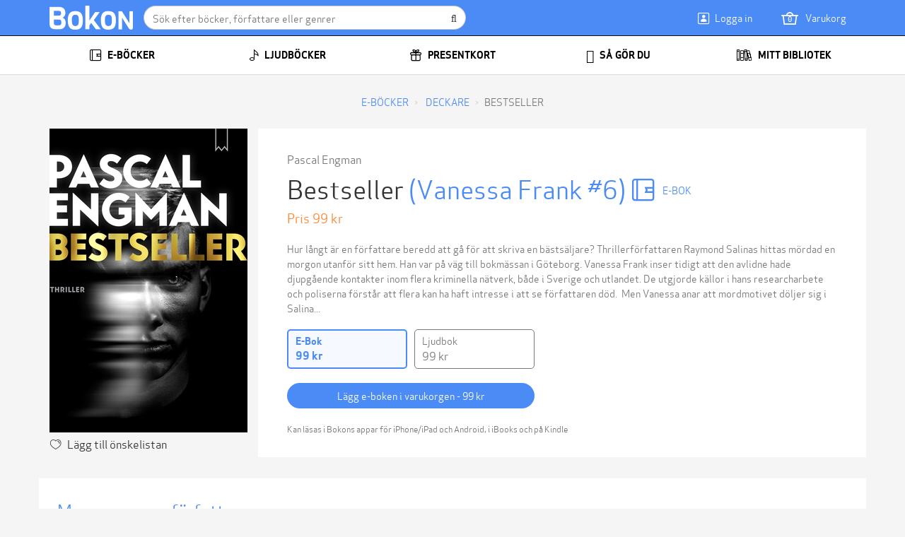

--- FILE ---
content_type: text/html; charset=utf-8
request_url: https://bokon.se/ebok/bestseller_pascal-engman-2/?ian=default&iai=default&iap=same_author&iac=Bestseller
body_size: 13862
content:


<!DOCTYPE html>
<html lang="sv">
  <head>
    <meta charset="utf-8">
    <meta http-equiv="content-language" content="sv">
    <meta http-equiv="X-UA-Compatible" content="IE=edge">
    <meta name="author" content="">
    <meta name="description" content="Köp Bestseller. Hur långt är en författare beredd att gå för att skriva en bästsäljare? 

Thrillerförfattaren Raymond Salinas hittas mördad en morgon ...">
    <meta name="keywords" content="Bestseller, Pascal Engman, e-bok, epub">
    <meta name="robots" content="index, follow">
    <meta name="viewport" content="width=device-width, initial-scale=1">

    
<meta property="og:site_name" content="Bokon">
<meta property="og:type" content="book">
<meta property="og:title" content="Bestseller (e-bok) av Pascal Engman">
<meta property="og:description" content="Köp Bestseller. Hur långt är en författare beredd att gå för att skriva en bästsäljare? 

Thrillerförfattaren Raymond Salinas hittas mördad en morgon ...">
<meta property="og:image" content="https://do94b8augmkyt.cloudfront.net/thumbnail/1184947_960c2eab6e309eef94934897fcf1495cd3a3aae3_x150.jpg">
<meta property="og:see_also" content="/forfattare/pascal-engman/">

    
<script>
  var google_tag_params = {
    ecomm_pagetype: 'product',
    ecomm_prodid: '9789189393943',
    ecomm_totalvalue: 99,
  };
</script>

    

    <title>Bestseller (e-bok) av Pascal Engman | Bokon</title>

    <link rel="alternate" hreflang="sv" href="https://bokon.se/ebok/bestseller_pascal-engman-2/">
    <link rel="icon" href="https://storage.googleapis.com/pubfront-merchant-bokon/static/images/logo/bokon/favicon.ico">
    <link rel="image_src" href="https://do94b8augmkyt.cloudfront.net/thumbnail/1184947_960c2eab6e309eef94934897fcf1495cd3a3aae3_x150.jpg">
    <link rel="stylesheet" href="https://bokon-cdn.pubfront.com/static/css/bokon.css?1765299409">

    <link rel="apple-touch-icon" href="https://storage.googleapis.com/pubfront-merchant-bokon/static/images/icons/web-clip/touch-icon-bokon.png">

    <!-- HTML5 shim and Respond.js IE8 support of HTML5 elements and media queries -->
    <!--[if lt IE 9]>
      <script src="https://oss.maxcdn.com/html5shiv/3.7.2/html5shiv.min.js"></script>
      <script src="https://oss.maxcdn.com/respond/1.4.2/respond.min.js"></script>
    <![endif]-->

    
<link rel="canonical" href="https://bokon.se/ebok/bestseller_pascal-engman-2/" />


    <script>
        
            ZENDESK_URL="/support_login/";PF_CHOICE_ADD_URL="/";CART_BUY_URL="/shop/shop/buy_cart/";MEDIELOGIN_AUTO_LOGIN=false;LANGUAGE_CODE="sv";PF_CHOICE_SLUG="";APPLE_STORE_URL="";TWITTER_HANDLE="Bokonpunktse";THEME_NAME="bokon";ENABLE_GIFTS=true;CART_CANCEL_URL="/shop/shop/order/cancel/";libraryURL="/bibliotek/";PF_CHOICE_NAME="";CART_CHECKOUT_URL="/shop/shop/cart/checkout/";MEDIE_LOGIN=false;TRACKER_DEBUG=false;SEND_TO_KINDLE_TASKS_URL="https://ignite.pubfront.com/tasks/TASKID/status/";oneClickBuyURL="/shop/shop/ajax_buy_now/";NEWSLETTER_DELAY=999;DEFAULT_STAR_RATING=5;SHOPPING_CARTS_ACTIVE=true;SUPPORT_DRM_COMPATIBILITY_URL="https://support.bokon.se/hc/sv/articles/201819866-Installera-och-l%C3%A4s-Adobe-skyddade-b%C3%B6cker-p%C3%A5-din-dator";JPPOL_SSOID=null;DISABLE_SEARCH_SUGGESTIONS=false;searchURL="/search/%s/";CART_VIEW_URL="/shop/shop/cart/view/";
        
    </script>
      
        
<script>
!function(f,b,e,v,n,t,s){if(f.fbq)return;n=f.fbq=function(){n.callMethod?
n.callMethod.apply(n,arguments):n.queue.push(arguments)};if(!f._fbq)f._fbq=n;
n.push=n;n.loaded=!0;n.version='2.0';n.queue=[];t=b.createElement(e);t.async=!0;
t.src=v;s=b.getElementsByTagName(e)[0];s.parentNode.insertBefore(t,s)}(window,
document,'script','https://connect.facebook.net/en_US/fbevents.js');

fbq('init', '281086768893931');
fbq('track', "PageView");</script>
<noscript><img height="1" width="1" style="display:none"
src="https://www.facebook.com/tr?id=281086768893931&ev=PageView&noscript=1"
/></noscript>

<script>
document.addEventListener('confirmed.pubfront', function (event) {
  var order = event.detail;
  fbq('track', 'Purchase', {value: parseInt(order.amount).toFixed(2), currency: 'SEK'});
}, false);

document.addEventListener('addedtocart.pubfront', function (event) {
  fbq('track', 'AddToCart');
}, false);
</script>

<script type="text/javascript" src="https://www.googleadservices.com/pagead/conversion_async.js" charset="utf-8"></script>

<script>
document.addEventListener('confirmed.pubfront', function (event) {
  var order = event.detail;
  window.google_trackConversion({
    google_conversion_id: 984783212,
    google_conversion_language: 'en',
    google_conversion_format: '1',
    google_conversion_color: 'ffffff',
    google_conversion_label: '00NXCPTNkgcQ7LLK1QM',
    google_conversion_value: 0,
    google_conversion_currency: '',
    google_remarketing_only: false
  });
}, false);
</script>

<script type="text/javascript">
  var Keen=Keen||{configure:function(e){this._cf=e},addEvent:function(e,t,n,i){this._eq=this._eq||[],this._eq.push([e,t,n,i])},setGlobalProperties:function(e){this._gp=e},onChartsReady:function(e){this._ocrq=this._ocrq||[],this._ocrq.push(e)}};(function(){var e=document.createElement("script");e.type="text/javascript",e.async=!0,e.src=("https:"==document.location.protocol?"https://":"http://")+"d26b395fwzu5fz.cloudfront.net/2.1.3/keen.min.js";var t=document.getElementsByTagName("script")[0];t.parentNode.insertBefore(e,t)})();

Keen.configure({
  projectId: "509288f638433101bd000001",
  writeKey: "[base64]",
});
</script>

<script type="text/javascript">
  var _gaq = _gaq || [];

  var pluginUrl = '//www.google-analytics.com/plugins/ga/inpage_linkid.js';
  _gaq.push(['_require', 'inpage_linkid', pluginUrl]);

  _gaq.push(['_setAccount', 'UA-36059205-1']);
  _gaq.push(['_setDomainName', 'bokon.se']);
  _gaq.push(['_trackPageview']);
  _gaq.push(['_setCustomVar', 1, 'User Type', 'Anonymous', 2]);

  (function() {
    var ga = document.createElement('script'); ga.type = 'text/javascript'; ga.async = true;
    ga.src = ('https:' == document.location.protocol ? 'https://ssl' : 'http://www') + '.google-analytics.com/ga.js';
    var s = document.getElementsByTagName('script')[0]; s.parentNode.insertBefore(ga, s);
  })();
</script>

<script>
document.addEventListener('confirmed.pubfront', function (event) {
  var order = event.detail;
  _gaq.push(['_addTrans', order.id, '', parseInt(order.amount)]);
  _.each(order.items, function(item){
    _gaq.push(['_addItem', order.id, item.isbn, item.name, 'book', parseInt(item.price), 1]);
  });
  _gaq.push(['_trackTrans']);
}, false);
</script>

<script>
  dataLayer = [{"format": "epub", "series": "Vanessa Frank", "price": "99.00", "id": 1499003, "category": "Deckare", "publisher": "Bookmark F\u00f6rlag", "name": "Bestseller", "language": "sv", "author": "Pascal Engman", "promotion": false, "type": "text"}];
</script>
<!-- Google Tag Manager -->
<script>(function(w,d,s,l,i){w[l]=w[l]||[];w[l].push(
{'gtm.start': new Date().getTime(),event:'gtm.js'}
);var f=d.getElementsByTagName(s)[0],
j=d.createElement(s),dl=l!='dataLayer'?'&l='+l:'';j.async=true;j.src=
'https://www.googletagmanager.com/gtm.js?id='+i+dl;f.parentNode.insertBefore(j,f);
})(window,document,'script','dataLayer','GTM-KQJPX4TL');</script>
<!-- End Google Tag Manager -->

<script>
document.addEventListener('confirmed.pubfront', function (event) {
  var order = event.detail;

  dataLayer.push({
    'ecommerce': {
      'purchase': {
        'actionField': {
          'id': order.id,
          'revenue': order.amount,
        },
        'products': order.items.map(function(item) {
          return {
            'name': item.name,
            'id': item.isbn,
            'price': item.price,
            'quantity': 1
          };
        })
      }
    }
  });
}, false);
</script>

      
    <script>
      SHOPPING_CART_BOOKS = [];
    </script>
  </head>


  <body itemscope itemtype="http://schema.org/WebPage" class="page_type_book page_id_bestseller_pascal-engman-2 is-logged-out is-not-flatrate-member " style="">
    
    
<script type="text/javascript">
  window.fbAsyncInit = function(){
    FB.init({
      appId: 362817627146559,
      status: true,
      cookie: true,
      xfbml: true,
    });

    document.dispatchEvent(new CustomEvent('fbinit.pubfront'));
  };
  (function(d){
    var js, id = 'facebook-jssdk', ref = d.getElementsByTagName('script')[0];
    if (d.getElementById(id)) {return;}
    js = d.createElement('script'); js.id = id; js.async = true;
    js.src = ('https:' == document.location.protocol ? 'https://' : 'http://') + "connect.facebook.net/en_US/all.js";
    ref.parentNode.insertBefore(js, ref);
  }(document));
</script>

<!-- Google Tag Manager (noscript) -->
<noscript><iframe src="https://www.googletagmanager.com/ns.html?id=GTM-KQJPX4TL"
height="0" width="0" style="display:none;visibility:hidden"></iframe></noscript>
<!-- End Google Tag Manager (noscript) -->

  

    <div itemscope itemtype="http://schema.org/WPHeader" class="navbar navbar-inverse navbar-fixed-top header" role="navigation">
      

      <div class="container-fluid header__container">
        <button type="button" class="btn navbar-btn header__button header__button_action_content" data-toggle="nav" data-target="content"><span></span></button>
        <div class="header__logo">
          <a itemprop="url" href="/">
            <img itemprop="image" src="https://storage.googleapis.com/pubfront-merchant-bokon/static/images/logo/bokon/logo.png" alt="Bokon" />
          </a>
        </div>

        <div class="navbar-form header__search" role="search">
          <div class="input-group searchfield">
            <input class="form-control" type="text" placeholder="Sök efter böcker, författare eller genrer">

            <span class="input-group-btn searchfield__button">
              <button class="btn" type="button" title="Sök"><span></span></button>
            </span>
          </div>
        </div>

        <a class="btn navbar-btn header__button header__button_action_cart" href="/shop/shop/cart/view/">
          <span class="order_count ">0</span>
          <span>Varukorg</span>
        </a>

        <button type="button" class="btn navbar-btn header__button header__button_action_account" data-toggle="nav" data-target="account"><span>Logga in</span></button>

        <button type="button" class="btn navbar-btn header__button header__button_action_user" data-toggle="nav" data-target="user" style="display: none;"><span>Mina böcker</span></button>
      </div>
    </div>

    <div class="wrapper">
      <div class="menu menu_id_account">
        





<div class="menu__group menu__group_id_account">
  <ul class="menu__list">
    
    
    <li class="menu__item menu__item_type_button menu__item_menu_account">
      <a class="menu__inneritem" href="/support_login/">Kundservice</a>
    </li>
    
    <li class="menu__item menu__item_type_button menu__item_menu_account">
      <a class="menu__inneritem" href="/konto/#tab-discounts">Lös in rabattkoder</a>
    </li>
    
    
    <li class="menu__item menu__item_type_button menu__item_id_login">
      <a id="login-link" class="menu__inneritem" href="/konto/login/?next=">Logga in</a>
    </li>
    
    <li class="menu__item menu__item_type_button">
      <a class="menu__inneritem" href="/konto/signup/?next=">Registrera dig</a>
    </li>
    
    
  </ul>
</div>

      </div>

      <div itemscope itemtype="http://schema.org/SiteNavigationElement" class="menu menu_id_content" role="navigation">
        <ul class="menu__list"><li class="menu__item menu__item_type_button menu__item_id_home"><a class="menu__inneritem" href="/"><i class="fa fa-lg fa-home"></i> Startsida</a></li><li class="menu__item menu__item_type_button menu__item_id_1"><a class="menu__inneritem" href="/ebocker/" data-toggle="nav" data-on="mouseenter" data-target="1"><i class="fa fa-lg fa-book"></i> E-böcker</a><ul class="menu__list"><li class="menu__item menu__item_type_label"><span class="menu__inneritem">Listor</span><ul class="menu__list"><li class="menu__item menu__item_type_button"><a class="menu__inneritem" href="/">Startsida</a></li><li class="menu__item menu__item_type_button"><a class="menu__inneritem" href="/ebocker/topplistan_bokon/">Topplistan</a></li></ul></li><li class="menu__item menu__item_type_label"><a href="/" class="menu__inneritem">Genrer</a><ul class="menu__list"><li class="menu__item menu__item_type_button"><a class="menu__inneritem" href="/ebocker/genre:barnbocker/">Barnböcker</a></li><li class="menu__item menu__item_type_button"><a class="menu__inneritem" href="/ebocker/genre:biografier-memoarer/">Biografier &amp; Memoarer</a></li><li class="menu__item menu__item_type_button"><a class="menu__inneritem" href="/ebocker/genre:deckare/">Deckare</a></li><li class="menu__item menu__item_type_button"><a class="menu__inneritem" href="/ebocker/genre:fackbocker/">Fackböcker</a></li><li class="menu__item menu__item_type_button"><a class="menu__inneritem" href="/ebocker/genre:halsa-livsstil-fritid/">Hälsa, Livsstil, Fritid</a></li><li class="menu__item menu__item_type_button"><a class="menu__inneritem" href="/ebocker/genre:romantik-erotik/">Romantik &amp; Erotik</a></li><li class="menu__item menu__item_type_button"><a class="menu__inneritem" href="/ebocker/genre:science-fiction-fantasy-2/">Science Fiction &amp; Fantasy</a></li><li class="menu__item menu__item_type_button"><a class="menu__inneritem" href="/ebocker/genre:skonlitteratur/">Skönlitteratur</a></li><li class="menu__item menu__item_type_button"><a class="menu__inneritem" href="/ebocker/genre:ungdomsbocker/">Ungdomsböcker</a></li></ul></li><li class="menu__item menu__item_type_label"><a href="/ebocker/harlequin/" class="menu__inneritem">Harlequin</a><ul class="menu__list"><li class="menu__item menu__item_type_button"><a class="menu__inneritem" href="/serie/silk/">Silk</a></li><li class="menu__item menu__item_type_button"><a class="menu__inneritem" href="/serie/spanning/">Spänning</a></li><li class="menu__item menu__item_type_button"><a class="menu__inneritem" href="/serie/romantik/">Romantik</a></li><li class="menu__item menu__item_type_button"><a class="menu__inneritem" href="/serie/black-rose/">Black rose</a></li><li class="menu__item menu__item_type_button"><a class="menu__inneritem" href="/serie/bestseller/">Best seller</a></li><li class="menu__item menu__item_type_button"><a class="menu__inneritem" href="/serie/historisk/">Historisk</a></li><li class="menu__item menu__item_type_button"><a class="menu__inneritem" href="/serie/prelude/">Prelude</a></li></ul></li></ul></li><li class="menu__item menu__item_type_button menu__item_id_2"><a class="menu__inneritem" href="/ljudbocker/" data-toggle="nav" data-on="mouseenter" data-target="2"><i class="fa fa-lg fa-headphones"></i> Ljudböcker</a><ul class="menu__list"><li class="menu__item menu__item_type_label"><span class="menu__inneritem">Listor</span><ul class="menu__list"><li class="menu__item menu__item_type_button"><a class="menu__inneritem" href="/">Startsida</a></li><li class="menu__item menu__item_type_button"><a class="menu__inneritem" href="/ljudbocker/topplistan_ljud/">Topplistan</a></li></ul></li><li class="menu__item menu__item_type_label"><a href="/" class="menu__inneritem">Genrer</a><ul class="menu__list"><li class="menu__item menu__item_type_button"><a class="menu__inneritem" href="/ljudbocker/genre:barnbocker/">Barnböcker</a></li><li class="menu__item menu__item_type_button"><a class="menu__inneritem" href="/ljudbocker/genre:biografier-memoarer/">Biografier &amp; Memoarer</a></li><li class="menu__item menu__item_type_button"><a class="menu__inneritem" href="/ljudbocker/genre:deckare/">Deckare</a></li><li class="menu__item menu__item_type_button"><a class="menu__inneritem" href="/ljudbocker/genre:fackbocker/">Fackböcker</a></li><li class="menu__item menu__item_type_button"><a class="menu__inneritem" href="/ljudbocker/genre:halsa-livsstil-fritid/">Hälsa, Livsstil, Fritid</a></li><li class="menu__item menu__item_type_button"><a class="menu__inneritem" href="/ljudbocker/genre:romantik-erotik/">Romantik &amp; Erotik</a></li><li class="menu__item menu__item_type_button"><a class="menu__inneritem" href="/ljudbocker/genre:science-fiction-fantasy-2/">Science Fiction &amp; Fantasy</a></li><li class="menu__item menu__item_type_button"><a class="menu__inneritem" href="/ljudbocker/genre:skonlitteratur/">Skönlitteratur</a></li><li class="menu__item menu__item_type_button"><a class="menu__inneritem" href="/ljudbocker/genre:ungdomsbocker/">Ungdomsböcker</a></li></ul></li></ul></li><li class="menu__item menu__item_type_button"><a class="menu__inneritem" href="/presentkort/"><i class="fa fa-lg fa-gift"></i> Presentkort</a></li><li class="menu__item menu__item_type_button"><a class="menu__inneritem" href="/sa-gor-du/"><i class="fa fa-lg fa-life-ring"></i> Så gör du</a></li><li class="menu__item menu__item_type_button"><a class="menu__inneritem" href="/bibliotek/"><i class="fa fa-lg fa-list"></i> Mitt bibliotek</a></li></ul>
      </div>

      <div class="content">
        <div class="container-fluid ">
          
<div class="messages">
  <noscript>
    <div class="alert alert-danger message" role="alert">Bokon fungerar bäst med Javascript påslaget</div>
  </noscript>
  
  
</div>

          
<div class="bookdetails bookdetails_type_text bookdetails_pricetype_vend-base" data-backbone='{&quot;simple_type_singular&quot;: &quot;e-bok&quot;, &quot;product_type&quot;: &quot;purchase&quot;, &quot;name&quot;: &quot;Bestseller&quot;, &quot;identifier&quot;: &quot;9789189393943&quot;, &quot;absolute_url&quot;: &quot;/ebok/bestseller_pascal-engman-2/&quot;, &quot;price&quot;: 99.0, &quot;can_send_to_kindle&quot;: true, &quot;slug&quot;: &quot;bestseller_pascal-engman-2&quot;, &quot;in_pf_choice&quot;: false, &quot;action&quot;: &quot;cart&quot;, &quot;simple_authors&quot;: &quot;Pascal Engman&quot;, &quot;dp_format&quot;: &quot;epub&quot;, &quot;image_url&quot;: &quot;https://do94b8augmkyt.cloudfront.net/thumbnail/1184947_960c2eab6e309eef94934897fcf1495cd3a3aae3_&quot;, &quot;include_in_one&quot;: false, &quot;simple_type_humanized&quot;: &quot;e-boken&quot;, &quot;is_discountable&quot;: true, &quot;sample_url&quot;: null, &quot;released_humanized&quot;: &quot;14 October 2023&quot;, &quot;id&quot;: 1499003, &quot;affiliate_url&quot;: null}' itemscope itemtype="http://schema.org/Book">
<div class="bookdetails__breadcrumbs">
<ol class="breadcrumb" itemscope itemtype="http://data-vocabulary.org/Breadcrumb">
  <li><a href="/ebocker/" itemprop="url">
    <span itemprop="title">E-böcker</span>
  </a></li>

  
  <li itemprop="child" itemscope itemtype="http://data-vocabulary.org/Breadcrumb">
    <a href="/ebocker/genre:deckare/" itemprop="url">
      <span itemprop="title">Deckare</span>
    </a>
  </li>
  

  <li class="active">Bestseller</li>
</ol>
</div>
<div class="row row-equalize bookdetails__header">
  <div class="col-bookdetails-6 bookdetails__hero">
    <div class="bookdetails__cover">
<img itemprop="image" src="https://do94b8augmkyt.cloudfront.net/thumbnail/1184947_960c2eab6e309eef94934897fcf1495cd3a3aae3_280.jpg" alt="Bestseller (e-bok) av Pascal Engman">

</div>
    <div class="bookdetails__shortcuts">
<div class="bookdetails__shortcut-group">
    <span class="bookdetails__shortcut bookdetails__shortcut_action_wishlist">Lägg till önskelistan</span>

    
</div>
</div>
  </div>
  <div class="col-bookdetails-6 bookdetails__main">
    <div class="bookdetails__block">
      <div class="bookdetails__heading">
<div class="bookdetails__authors">
  
  <span class="bookdetails__author bookdetails__author_type_author">
      <a class="bookdetails__authorname" href="/forfattare/pascal-engman/">Pascal Engman</a>
      <span class="bookdetails__authortype">(författare)</span><!--
  --></span>
  
</div>
<h1 class="bookdetails__title">
  <span itemprop="name">Bestseller</span>
  
  <a class="bookdetails__series" href="/serie/vanessa-frank/">
    (Vanessa Frank #6)
  </a>
  
  <span itemprop="bookFormat" class="bookdetails__format"><small>e-bok</small></span>
</h1>
</div>
      <div class="bookdetails__priceinfo">
<div itemprop="offers" itemscope itemtype="http://schema.org/Offer">

  <meta itemprop="price" content="99,00" />
  <meta itemprop="priceCurrency" content="SEK" />

  <span class="bookdetails__price bookdetails__price_type_current">
    <span class="bookdetails__price_label">Pris</span>
    <span class="bookdetails__price_value">99 kr</span>
  </span>

  

  

  

  
</div>
</div>
      <div class="bookdetails__rating">
<div class="rating rating__score_2 rating__reviews_2" itemprop="aggregateRating" itemscope itemtype="http://schema.org/AggregateRating">
  <span class="rating__stars rating__stars_count_2"><meta itemprop="ratingValue" content="2"><meta itemprop="ratingCount" content="2"><meta itemprop="worstRating" content="0"><meta itemprop="bestRating" content="5"></span>

  <a class="rating__votes" href="#">(2)</a>
</div>
</div>
      <div class="bookdetails__blurb">
<div class="bookdetails__blurb-text">Hur långt är en författare beredd att gå för att skriva en bästsäljare? 

Thrillerförfattaren Raymond Salinas hittas mördad en morgon utanför sitt hem. Han var på väg till bokmässan i Göteborg. Vanessa Frank inser tidigt att den avlidne hade djupgående kontakter inom flera kriminella nätverk, både i Sverige och utlandet. De utgjorde källor i hans researcharbete och poliserna förstår att flera kan ha haft intresse i att se författaren död. 

Men Vanessa anar att mordmotivet döljer sig i Salina...</div>
<div class="bookdetails__blurb-expander"></div>
<div class="bookdetails__blurb-link"></div>
</div>
      
      <div class="bookdetails__purchase">
<div class="formats">
  <span class="formats__format formats__format_state_active">
    <span class="formats__label">E-Bok</span>
    <span class="formats__price formats__price_type_current">
        <span class="formats__price_value">99 kr</span>
        <span class="formats__price_label">Pris</span>
    </span>

    
  </span>

  
  <a class="formats__format formats__format_state_inactive" href="/ljudbok/bestseller_pascal-engman/">
    <span class="formats__label">Ljudbok</span>
    <span class="formats__price formats__price_type_current">
        <span class="formats__price_value">99 kr</span>
        <span class="formats__price_label">Pris</span>
    </span>

    
  </a>
  
</div>

<div class="purchasebox purchasebox_type_text">
  
  <button class="pill pill-block pill-primary-inv purchasebox__button purchasebox__button_action_cart">
    <span>Lägg e-boken i varukorgen - 99 kr</span>
  </button>
  
</div>
</div>
      
      <div class="bookdetails__requirements">
<a class="bookdetails__requirement" href="http://support.bokon.se/hc/sv/categories/200142646">
  <span class="bookdetails__requirement_state_true">
    Kan läsas i Bokons appar för iPhone/iPad och Android, i iBooks och på Kindle
  </span>
  
</a>

</div>
    </div>
  </div>
</div>



<div class="row">
  <div class="col-xs-12">
    <div class="bookdetails__block">
      <div class="bookdetails__block-heading">
        <h4><a href="/forfattare/pascal-engman/">Mer av samma författare</a></h4>
      </div>
      <div class="bookdetails__block-content">
        

<div class="carousel-list scroller-container">
  <div class="scroller">
    
    <div class="scroller-item">
      

<div class="book book_style_default book_type_text book_pricetype_man-base" title="Ingen" data-backbone='{&quot;simple_type_singular&quot;: &quot;e-bok&quot;, &quot;product_type&quot;: &quot;purchase&quot;, &quot;name&quot;: &quot;Ingen&quot;, &quot;identifier&quot;: &quot;9789189889125&quot;, &quot;absolute_url&quot;: &quot;/ebok/ingen_pascal-engman-2/&quot;, &quot;price&quot;: 149.0, &quot;can_send_to_kindle&quot;: true, &quot;slug&quot;: &quot;ingen_pascal-engman-2&quot;, &quot;in_pf_choice&quot;: false, &quot;action&quot;: &quot;cart&quot;, &quot;simple_authors&quot;: &quot;Pascal Engman&quot;, &quot;dp_format&quot;: &quot;epub&quot;, &quot;image_url&quot;: &quot;https://do94b8augmkyt.cloudfront.net/thumbnail/1202284_c59f5396a2b03fe2d19f5203ada34039f32172c7_&quot;, &quot;include_in_one&quot;: false, &quot;simple_type_humanized&quot;: &quot;e-boken&quot;, &quot;is_discountable&quot;: true, &quot;sample_url&quot;: null, &quot;released_humanized&quot;: &quot;2 October 2024&quot;, &quot;id&quot;: 1516143, &quot;affiliate_url&quot;: null}'>
    <div class="book__cover">
        <a href="/ebok/ingen_pascal-engman-2/?ian=default&amp;iai=default&amp;iap=same_author&amp;iac=Ingen" target="_top">
            
            <img src="https://do94b8augmkyt.cloudfront.net/thumbnail/1202284_c59f5396a2b03fe2d19f5203ada34039f32172c7_x170.jpg" alt="Ingen"/>
            
        </a>
    </div>

    <div class="book__labels">
        
    </div>

    

    <div class="book__meta">
        <h4 class="book__title">Ingen</h4>

        <span class="book__authors">
            
            <a class="book__authorname" href="/forfattare/pascal-engman/">Pascal Engman</a>
            
        </span>

        <span class="book__price book__price_type_current">
            <span class="book__price_label">Pris</span>
            <span class="book__price_value">149 kr</span>
        </span>

        

        <div class="book__rating rating__score_0">
            <span class="rating__stars rating__stars_count_0"></span>
        </div>

        <span class="book__calltoaction">Läs mer</span>

        <div class="book__shortcuts">
            <div class="book__shortcut-group">
                <span class="book__shortcut book__shortcut_action_wishlist">Önska</span>

                
            </div>
        </div>
    </div>
</div>

    </div>
    
    <div class="scroller-item">
      

<div class="book book_style_default book_type_text book_pricetype_man-base" title="Klanen" data-backbone='{&quot;simple_type_singular&quot;: &quot;e-bok&quot;, &quot;product_type&quot;: &quot;purchase&quot;, &quot;name&quot;: &quot;Klanen&quot;, &quot;identifier&quot;: &quot;9789189928138&quot;, &quot;absolute_url&quot;: &quot;/ebok/klanen_pascal-engman-2/&quot;, &quot;price&quot;: 149.0, &quot;can_send_to_kindle&quot;: true, &quot;slug&quot;: &quot;klanen_pascal-engman-2&quot;, &quot;in_pf_choice&quot;: false, &quot;action&quot;: &quot;cart&quot;, &quot;simple_authors&quot;: &quot;Pascal Engman&quot;, &quot;dp_format&quot;: &quot;epub&quot;, &quot;image_url&quot;: &quot;https://do94b8augmkyt.cloudfront.net/thumbnail/1221420_188413c022882a919ad43626f708bce6125239d7_&quot;, &quot;include_in_one&quot;: false, &quot;simple_type_humanized&quot;: &quot;e-boken&quot;, &quot;is_discountable&quot;: true, &quot;sample_url&quot;: null, &quot;released_humanized&quot;: &quot;3 October 2025&quot;, &quot;id&quot;: 1532348, &quot;affiliate_url&quot;: null}'>
    <div class="book__cover">
        <a href="/ebok/klanen_pascal-engman-2/?ian=default&amp;iai=default&amp;iap=same_author&amp;iac=Klanen" target="_top">
            
            <img src="https://do94b8augmkyt.cloudfront.net/thumbnail/1221420_188413c022882a919ad43626f708bce6125239d7_x170.jpg" alt="Klanen"/>
            
        </a>
    </div>

    <div class="book__labels">
        
    </div>

    

    <div class="book__meta">
        <h4 class="book__title">Klanen</h4>

        <span class="book__authors">
            
            <a class="book__authorname" href="/forfattare/pascal-engman/">Pascal Engman</a>
            
        </span>

        <span class="book__price book__price_type_current">
            <span class="book__price_label">Pris</span>
            <span class="book__price_value">149 kr</span>
        </span>

        

        <div class="book__rating rating__score_0">
            <span class="rating__stars rating__stars_count_0"></span>
        </div>

        <span class="book__calltoaction">Läs mer</span>

        <div class="book__shortcuts">
            <div class="book__shortcut-group">
                <span class="book__shortcut book__shortcut_action_wishlist">Önska</span>

                
            </div>
        </div>
    </div>
</div>

    </div>
    
    <div class="scroller-item">
      

<div class="book book_style_default book_type_text book_pricetype_vend-base" title="Albinon" data-backbone='{&quot;simple_type_singular&quot;: &quot;e-bok&quot;, &quot;product_type&quot;: &quot;purchase&quot;, &quot;name&quot;: &quot;Albinon&quot;, &quot;identifier&quot;: &quot;9789137505107&quot;, &quot;absolute_url&quot;: &quot;/ebok/albinon_pascal-engman/&quot;, &quot;price&quot;: 155.0, &quot;can_send_to_kindle&quot;: true, &quot;slug&quot;: &quot;albinon_pascal-engman&quot;, &quot;in_pf_choice&quot;: false, &quot;action&quot;: &quot;cart&quot;, &quot;simple_authors&quot;: &quot;Pascal Engman&quot;, &quot;dp_format&quot;: &quot;epub&quot;, &quot;image_url&quot;: &quot;https://do94b8augmkyt.cloudfront.net/thumbnail/1209710_9ae615be31a34984d4841398ecde228f4ba2a3cb_&quot;, &quot;include_in_one&quot;: false, &quot;simple_type_humanized&quot;: &quot;e-boken&quot;, &quot;is_discountable&quot;: true, &quot;sample_url&quot;: null, &quot;released_humanized&quot;: &quot;18 February 2025&quot;, &quot;id&quot;: 1522508, &quot;affiliate_url&quot;: null}'>
    <div class="book__cover">
        <a href="/ebok/albinon_pascal-engman/?ian=default&amp;iai=default&amp;iap=same_author&amp;iac=Albinon" target="_top">
            
            <img src="https://do94b8augmkyt.cloudfront.net/thumbnail/1209710_9ae615be31a34984d4841398ecde228f4ba2a3cb_x170.jpg" alt="Albinon"/>
            
        </a>
    </div>

    <div class="book__labels">
        
    </div>

    

    <div class="book__meta">
        <h4 class="book__title">Albinon</h4>

        <span class="book__authors">
            
            <a class="book__authorname" href="/forfattare/pascal-engman/">Pascal Engman</a>,
            
            <a class="book__authorname" href="/forfattare/johannes-selaaker/">Johannes Selåker</a>
            
        </span>

        <span class="book__price book__price_type_current">
            <span class="book__price_label">Pris</span>
            <span class="book__price_value">155 kr</span>
        </span>

        

        <div class="book__rating rating__score_0">
            <span class="rating__stars rating__stars_count_0"></span>
        </div>

        <span class="book__calltoaction">Läs mer</span>

        <div class="book__shortcuts">
            <div class="book__shortcut-group">
                <span class="book__shortcut book__shortcut_action_wishlist">Önska</span>

                
            </div>
        </div>
    </div>
</div>

    </div>
    
    <div class="scroller-item">
      

<div class="book book_style_default book_type_text book_pricetype_man-base" title="Eldslandet" data-backbone='{&quot;simple_type_singular&quot;: &quot;e-bok&quot;, &quot;product_type&quot;: &quot;purchase&quot;, &quot;name&quot;: &quot;Eldslandet&quot;, &quot;identifier&quot;: &quot;9789164243317&quot;, &quot;absolute_url&quot;: &quot;/ebok/eldslandet_pascal-engman/&quot;, &quot;price&quot;: 59.0, &quot;can_send_to_kindle&quot;: true, &quot;slug&quot;: &quot;eldslandet_pascal-engman&quot;, &quot;in_pf_choice&quot;: false, &quot;action&quot;: &quot;cart&quot;, &quot;simple_authors&quot;: &quot;Pascal Engman&quot;, &quot;dp_format&quot;: &quot;epub&quot;, &quot;image_url&quot;: &quot;https://do94b8augmkyt.cloudfront.net/thumbnail/1074592_8569fd8529771a4c9809ad6ae9d81b6433659ba6_&quot;, &quot;include_in_one&quot;: false, &quot;simple_type_humanized&quot;: &quot;e-boken&quot;, &quot;is_discountable&quot;: true, &quot;sample_url&quot;: &quot;/shop/sample/1378068/&quot;, &quot;released_humanized&quot;: &quot;22 August 2018&quot;, &quot;id&quot;: 1378068, &quot;affiliate_url&quot;: null}'>
    <div class="book__cover">
        <a href="/ebok/eldslandet_pascal-engman/?ian=default&amp;iai=default&amp;iap=same_author&amp;iac=Eldslandet" target="_top">
            
            <img src="https://do94b8augmkyt.cloudfront.net/thumbnail/1074592_8569fd8529771a4c9809ad6ae9d81b6433659ba6_x170.jpg" alt="Eldslandet"/>
            
        </a>
    </div>

    <div class="book__labels">
        
    </div>

    

    <div class="book__meta">
        <h4 class="book__title">Eldslandet</h4>

        <span class="book__authors">
            
            <a class="book__authorname" href="/forfattare/pascal-engman/">Pascal Engman</a>
            
        </span>

        <span class="book__price book__price_type_current">
            <span class="book__price_label">Pris</span>
            <span class="book__price_value">59 kr</span>
        </span>

        

        <div class="book__rating rating__score_3">
            <span class="rating__stars rating__stars_count_3"></span>
        </div>

        <span class="book__calltoaction">Läs mer</span>

        <div class="book__shortcuts">
            <div class="book__shortcut-group">
                <span class="book__shortcut book__shortcut_action_wishlist">Önska</span>

                
                <span class="book__shortcut book__shortcut_action_sample">Smakprov</span>
                
            </div>
        </div>
    </div>
</div>

    </div>
    
    <div class="scroller-item">
      

<div class="book book_style_default book_type_text book_pricetype_vend-base" title="X" data-backbone='{&quot;simple_type_singular&quot;: &quot;e-bok&quot;, &quot;product_type&quot;: &quot;purchase&quot;, &quot;name&quot;: &quot;X&quot;, &quot;identifier&quot;: &quot;9789189393899&quot;, &quot;absolute_url&quot;: &quot;/ebok/x_pascal-engman-2/&quot;, &quot;price&quot;: 59.0, &quot;can_send_to_kindle&quot;: true, &quot;slug&quot;: &quot;x_pascal-engman-2&quot;, &quot;in_pf_choice&quot;: false, &quot;action&quot;: &quot;cart&quot;, &quot;simple_authors&quot;: &quot;Pascal Engman&quot;, &quot;dp_format&quot;: &quot;epub&quot;, &quot;image_url&quot;: &quot;https://do94b8augmkyt.cloudfront.net/thumbnail/1164148_cdcc83c2222a3221201019aca64f28618873ccce_&quot;, &quot;include_in_one&quot;: false, &quot;simple_type_humanized&quot;: &quot;e-boken&quot;, &quot;is_discountable&quot;: true, &quot;sample_url&quot;: null, &quot;released_humanized&quot;: &quot;16 September 2022&quot;, &quot;id&quot;: 1476071, &quot;affiliate_url&quot;: null}'>
    <div class="book__cover">
        <a href="/ebok/x_pascal-engman-2/?ian=default&amp;iai=default&amp;iap=same_author&amp;iac=X" target="_top">
            
            <img src="https://do94b8augmkyt.cloudfront.net/thumbnail/1164148_cdcc83c2222a3221201019aca64f28618873ccce_x170.jpg" alt="X"/>
            
        </a>
    </div>

    <div class="book__labels">
        
    </div>

    

    <div class="book__meta">
        <h4 class="book__title">X</h4>

        <span class="book__authors">
            
            <a class="book__authorname" href="/forfattare/pascal-engman/">Pascal Engman</a>
            
        </span>

        <span class="book__price book__price_type_current">
            <span class="book__price_label">Pris</span>
            <span class="book__price_value">59 kr</span>
        </span>

        

        <div class="book__rating rating__score_3">
            <span class="rating__stars rating__stars_count_3"></span>
        </div>

        <span class="book__calltoaction">Läs mer</span>

        <div class="book__shortcuts">
            <div class="book__shortcut-group">
                <span class="book__shortcut book__shortcut_action_wishlist">Önska</span>

                
            </div>
        </div>
    </div>
</div>

    </div>
    
    <div class="scroller-item">
      

<div class="book book_style_default book_type_text book_pricetype_vend-base" title="Änkorna" data-backbone='{&quot;simple_type_singular&quot;: &quot;e-bok&quot;, &quot;product_type&quot;: &quot;purchase&quot;, &quot;name&quot;: &quot;\u00c4nkorna&quot;, &quot;identifier&quot;: &quot;9789189087668&quot;, &quot;absolute_url&quot;: &quot;/ebok/ankorna_pascal-engman/&quot;, &quot;price&quot;: 59.0, &quot;can_send_to_kindle&quot;: true, &quot;slug&quot;: &quot;ankorna_pascal-engman&quot;, &quot;in_pf_choice&quot;: false, &quot;action&quot;: &quot;cart&quot;, &quot;simple_authors&quot;: &quot;Pascal Engman&quot;, &quot;dp_format&quot;: &quot;epub&quot;, &quot;image_url&quot;: &quot;https://do94b8augmkyt.cloudfront.net/thumbnail/1112752_142402891fccb7a6cda411e380eee0999a5404c0_&quot;, &quot;include_in_one&quot;: false, &quot;simple_type_humanized&quot;: &quot;e-boken&quot;, &quot;is_discountable&quot;: true, &quot;sample_url&quot;: null, &quot;released_humanized&quot;: &quot;11 September 2020&quot;, &quot;id&quot;: 1419703, &quot;affiliate_url&quot;: null}'>
    <div class="book__cover">
        <a href="/ebok/ankorna_pascal-engman/?ian=default&amp;iai=default&amp;iap=same_author&amp;iac=%C3%84nkorna" target="_top">
            
            <img src="https://do94b8augmkyt.cloudfront.net/thumbnail/1112752_142402891fccb7a6cda411e380eee0999a5404c0_x170.jpg" alt="Änkorna"/>
            
        </a>
    </div>

    <div class="book__labels">
        
    </div>

    

    <div class="book__meta">
        <h4 class="book__title">Änkorna</h4>

        <span class="book__authors">
            
            <a class="book__authorname" href="/forfattare/pascal-engman/">Pascal Engman</a>
            
        </span>

        <span class="book__price book__price_type_current">
            <span class="book__price_label">Pris</span>
            <span class="book__price_value">59 kr</span>
        </span>

        

        <div class="book__rating rating__score_5">
            <span class="rating__stars rating__stars_count_5"></span>
        </div>

        <span class="book__calltoaction">Läs mer</span>

        <div class="book__shortcuts">
            <div class="book__shortcut-group">
                <span class="book__shortcut book__shortcut_action_wishlist">Önska</span>

                
            </div>
        </div>
    </div>
</div>

    </div>
    
    <div class="scroller-item">
      

<div class="book book_style_default book_type_text book_pricetype_vend-base" title="Kokain" data-backbone='{&quot;simple_type_singular&quot;: &quot;e-bok&quot;, &quot;product_type&quot;: &quot;purchase&quot;, &quot;name&quot;: &quot;Kokain&quot;, &quot;identifier&quot;: &quot;9789189298545&quot;, &quot;absolute_url&quot;: &quot;/ebok/kokain_pascal-engman-2/&quot;, &quot;price&quot;: 59.0, &quot;can_send_to_kindle&quot;: true, &quot;slug&quot;: &quot;kokain_pascal-engman-2&quot;, &quot;in_pf_choice&quot;: false, &quot;action&quot;: &quot;cart&quot;, &quot;simple_authors&quot;: &quot;Pascal Engman&quot;, &quot;dp_format&quot;: &quot;epub&quot;, &quot;image_url&quot;: &quot;https://do94b8augmkyt.cloudfront.net/thumbnail/1138603_b3fc9e6ab357acca0dc3a51803b2830f8ceb3520_&quot;, &quot;include_in_one&quot;: false, &quot;simple_type_humanized&quot;: &quot;e-boken&quot;, &quot;is_discountable&quot;: true, &quot;sample_url&quot;: null, &quot;released_humanized&quot;: &quot;17 September 2021&quot;, &quot;id&quot;: 1450356, &quot;affiliate_url&quot;: null}'>
    <div class="book__cover">
        <a href="/ebok/kokain_pascal-engman-2/?ian=default&amp;iai=default&amp;iap=same_author&amp;iac=Kokain" target="_top">
            
            <img src="https://do94b8augmkyt.cloudfront.net/thumbnail/1138603_b3fc9e6ab357acca0dc3a51803b2830f8ceb3520_x170.jpg" alt="Kokain"/>
            
        </a>
    </div>

    <div class="book__labels">
        
    </div>

    

    <div class="book__meta">
        <h4 class="book__title">Kokain</h4>

        <span class="book__authors">
            
            <a class="book__authorname" href="/forfattare/pascal-engman/">Pascal Engman</a>
            
        </span>

        <span class="book__price book__price_type_current">
            <span class="book__price_label">Pris</span>
            <span class="book__price_value">59 kr</span>
        </span>

        

        <div class="book__rating rating__score_4">
            <span class="rating__stars rating__stars_count_4"></span>
        </div>

        <span class="book__calltoaction">Läs mer</span>

        <div class="book__shortcuts">
            <div class="book__shortcut-group">
                <span class="book__shortcut book__shortcut_action_wishlist">Önska</span>

                
            </div>
        </div>
    </div>
</div>

    </div>
    
    <div class="scroller-item">
      

<div class="book book_style_default book_type_text book_pricetype_vend-base" title="Råttkungen" data-backbone='{&quot;simple_type_singular&quot;: &quot;e-bok&quot;, &quot;product_type&quot;: &quot;purchase&quot;, &quot;name&quot;: &quot;R\u00e5ttkungen&quot;, &quot;identifier&quot;: &quot;9789189007536&quot;, &quot;absolute_url&quot;: &quot;/ebok/rattkungen_pascal-engman/&quot;, &quot;price&quot;: 59.0, &quot;can_send_to_kindle&quot;: true, &quot;slug&quot;: &quot;rattkungen_pascal-engman&quot;, &quot;in_pf_choice&quot;: false, &quot;action&quot;: &quot;cart&quot;, &quot;simple_authors&quot;: &quot;Pascal Engman&quot;, &quot;dp_format&quot;: &quot;epub&quot;, &quot;image_url&quot;: &quot;https://do94b8augmkyt.cloudfront.net/thumbnail/1092759_b06c3baa0af283fa2cda193bd5ec378b298bfaeb_&quot;, &quot;include_in_one&quot;: false, &quot;simple_type_humanized&quot;: &quot;e-boken&quot;, &quot;is_discountable&quot;: true, &quot;sample_url&quot;: null, &quot;released_humanized&quot;: &quot;11 September 2019&quot;, &quot;id&quot;: 1398274, &quot;affiliate_url&quot;: null}'>
    <div class="book__cover">
        <a href="/ebok/rattkungen_pascal-engman/?ian=default&amp;iai=default&amp;iap=same_author&amp;iac=R%C3%A5ttkungen" target="_top">
            
            <img src="https://do94b8augmkyt.cloudfront.net/thumbnail/1092759_b06c3baa0af283fa2cda193bd5ec378b298bfaeb_x170.jpg" alt="Råttkungen"/>
            
        </a>
    </div>

    <div class="book__labels">
        
    </div>

    

    <div class="book__meta">
        <h4 class="book__title">Råttkungen</h4>

        <span class="book__authors">
            
            <a class="book__authorname" href="/forfattare/pascal-engman/">Pascal Engman</a>
            
        </span>

        <span class="book__price book__price_type_current">
            <span class="book__price_label">Pris</span>
            <span class="book__price_value">59 kr</span>
        </span>

        

        <div class="book__rating rating__score_4">
            <span class="rating__stars rating__stars_count_4"></span>
        </div>

        <span class="book__calltoaction">Läs mer</span>

        <div class="book__shortcuts">
            <div class="book__shortcut-group">
                <span class="book__shortcut book__shortcut_action_wishlist">Önska</span>

                
            </div>
        </div>
    </div>
</div>

    </div>
    
    
    
    
  </div>

  <a class="left carousel-control" href="#" role="button">
    <span class="fa fa-chevron-left"></span>
  </a>

  <a class="right carousel-control" href="#" role="button">
    <span class="fa fa-chevron-right"></span>
  </a>
</div>


      </div>
    </div>
  </div>
</div>
<div class="row">
  <div class="col-xs-12">
    <div class="bookdetails__block">
      <div class="bookdetails__block-heading">
        <h4>Bokons kunder har även köpt</h4>
      </div>
      <div class="bookdetails__block-content">
        

<div class="carousel-list scroller-container">
  <div class="scroller">
    
    <div class="scroller-item">
      

<div class="book book_style_default book_type_text book_pricetype_vend-base" title="En bit av Bodil" data-backbone='{&quot;simple_type_singular&quot;: &quot;e-bok&quot;, &quot;product_type&quot;: &quot;purchase&quot;, &quot;name&quot;: &quot;En bit av Bodil&quot;, &quot;identifier&quot;: &quot;9789164245212&quot;, &quot;absolute_url&quot;: &quot;/ebok/en-bit-av-bodil_sara-lovestam-3/&quot;, &quot;price&quot;: 159.0, &quot;can_send_to_kindle&quot;: true, &quot;slug&quot;: &quot;en-bit-av-bodil_sara-lovestam-3&quot;, &quot;in_pf_choice&quot;: false, &quot;action&quot;: &quot;cart&quot;, &quot;simple_authors&quot;: &quot;Sara L\u00f6vestam&quot;, &quot;dp_format&quot;: &quot;epub&quot;, &quot;image_url&quot;: &quot;https://do94b8augmkyt.cloudfront.net/thumbnail/02792d5845404736a8fd212e2ac7a7fb_598376186743c8da58fe64dc18d4ddb19beeff99_&quot;, &quot;include_in_one&quot;: false, &quot;simple_type_humanized&quot;: &quot;e-boken&quot;, &quot;is_discountable&quot;: true, &quot;sample_url&quot;: null, &quot;released_humanized&quot;: &quot;31 October 2025&quot;, &quot;id&quot;: 1534063, &quot;affiliate_url&quot;: null}'>
    <div class="book__cover">
        <a href="/ebok/en-bit-av-bodil_sara-lovestam-3/?ian=default&amp;iai=default&amp;iap=others_bought&amp;iac=En+bit+av+Bodil" target="_top">
            
            <img src="https://do94b8augmkyt.cloudfront.net/thumbnail/02792d5845404736a8fd212e2ac7a7fb_598376186743c8da58fe64dc18d4ddb19beeff99_x170.jpg" alt="En bit av Bodil"/>
            
        </a>
    </div>

    <div class="book__labels">
        
    </div>

    

    <div class="book__meta">
        <h4 class="book__title">En bit av Bodil</h4>

        <span class="book__authors">
            
            <a class="book__authorname" href="/forfattare/sara-lovestam/">Sara Lövestam</a>
            
        </span>

        <span class="book__price book__price_type_current">
            <span class="book__price_label">Pris</span>
            <span class="book__price_value">159 kr</span>
        </span>

        

        <div class="book__rating rating__score_0">
            <span class="rating__stars rating__stars_count_0"></span>
        </div>

        <span class="book__calltoaction">Läs mer</span>

        <div class="book__shortcuts">
            <div class="book__shortcut-group">
                <span class="book__shortcut book__shortcut_action_wishlist">Önska</span>

                
            </div>
        </div>
    </div>
</div>

    </div>
    
    <div class="scroller-item">
      

<div class="book book_style_default book_type_text book_pricetype_vend-base" title="Murarna mellan oss" data-backbone='{&quot;simple_type_singular&quot;: &quot;e-bok&quot;, &quot;product_type&quot;: &quot;purchase&quot;, &quot;name&quot;: &quot;Murarna mellan oss&quot;, &quot;identifier&quot;: &quot;9789164245076&quot;, &quot;absolute_url&quot;: &quot;/ebok/murarna-mellan-oss_johanna-sernelin-3/&quot;, &quot;price&quot;: 159.0, &quot;can_send_to_kindle&quot;: true, &quot;slug&quot;: &quot;murarna-mellan-oss_johanna-sernelin-3&quot;, &quot;in_pf_choice&quot;: false, &quot;action&quot;: &quot;cart&quot;, &quot;simple_authors&quot;: &quot;Johanna Sernelin&quot;, &quot;dp_format&quot;: &quot;epub&quot;, &quot;image_url&quot;: &quot;https://do94b8augmkyt.cloudfront.net/thumbnail/5ce4d25900c64dd69786a038644ac01e_637fe1ea39abf58e3483ad18dde2a4978b2b4608_&quot;, &quot;include_in_one&quot;: false, &quot;simple_type_humanized&quot;: &quot;e-boken&quot;, &quot;is_discountable&quot;: true, &quot;sample_url&quot;: null, &quot;released_humanized&quot;: &quot;30 November 2025&quot;, &quot;id&quot;: 1536050, &quot;affiliate_url&quot;: null}'>
    <div class="book__cover">
        <a href="/ebok/murarna-mellan-oss_johanna-sernelin-3/?ian=default&amp;iai=default&amp;iap=others_bought&amp;iac=Murarna+mellan+oss" target="_top">
            
            <img src="https://do94b8augmkyt.cloudfront.net/thumbnail/5ce4d25900c64dd69786a038644ac01e_637fe1ea39abf58e3483ad18dde2a4978b2b4608_x170.jpg" alt="Murarna mellan oss"/>
            
        </a>
    </div>

    <div class="book__labels">
        
    </div>

    

    <div class="book__meta">
        <h4 class="book__title">Murarna mellan oss</h4>

        <span class="book__authors">
            
            <a class="book__authorname" href="/forfattare/johanna-sernelin/">Johanna Sernelin</a>
            
        </span>

        <span class="book__price book__price_type_current">
            <span class="book__price_label">Pris</span>
            <span class="book__price_value">159 kr</span>
        </span>

        

        <div class="book__rating rating__score_0">
            <span class="rating__stars rating__stars_count_0"></span>
        </div>

        <span class="book__calltoaction">Läs mer</span>

        <div class="book__shortcuts">
            <div class="book__shortcut-group">
                <span class="book__shortcut book__shortcut_action_wishlist">Önska</span>

                
            </div>
        </div>
    </div>
</div>

    </div>
    
    <div class="scroller-item">
      

<div class="book book_style_default book_type_text book_pricetype_man-base" title="Nattjägaren" data-backbone='{&quot;simple_type_singular&quot;: &quot;e-bok&quot;, &quot;product_type&quot;: &quot;purchase&quot;, &quot;name&quot;: &quot;Nattj\u00e4garen&quot;, &quot;identifier&quot;: &quot;9789137155708&quot;, &quot;absolute_url&quot;: &quot;/ebok/nattjagaren_anders-de-la-motte/&quot;, &quot;price&quot;: 137.0, &quot;can_send_to_kindle&quot;: true, &quot;slug&quot;: &quot;nattjagaren_anders-de-la-motte&quot;, &quot;in_pf_choice&quot;: false, &quot;action&quot;: &quot;cart&quot;, &quot;simple_authors&quot;: &quot;Anders De la Motte&quot;, &quot;dp_format&quot;: &quot;epub&quot;, &quot;image_url&quot;: &quot;https://do94b8augmkyt.cloudfront.net/thumbnail/1214839_02f432623b08a5d6ef8d3c60fce6033eaed8408d_&quot;, &quot;include_in_one&quot;: false, &quot;simple_type_humanized&quot;: &quot;e-boken&quot;, &quot;is_discountable&quot;: true, &quot;sample_url&quot;: null, &quot;released_humanized&quot;: &quot;23 October 2025&quot;, &quot;id&quot;: 1533471, &quot;affiliate_url&quot;: null}'>
    <div class="book__cover">
        <a href="/ebok/nattjagaren_anders-de-la-motte/?ian=default&amp;iai=default&amp;iap=others_bought&amp;iac=Nattj%C3%A4garen" target="_top">
            
            <img src="https://do94b8augmkyt.cloudfront.net/thumbnail/1214839_02f432623b08a5d6ef8d3c60fce6033eaed8408d_x170.jpg" alt="Nattjägaren"/>
            
        </a>
    </div>

    <div class="book__labels">
        
    </div>

    

    <div class="book__meta">
        <h4 class="book__title">Nattjägaren</h4>

        <span class="book__authors">
            
            <a class="book__authorname" href="/forfattare/anders-de-la-motte/">Anders De la Motte</a>
            
        </span>

        <span class="book__price book__price_type_current">
            <span class="book__price_label">Pris</span>
            <span class="book__price_value">137 kr</span>
        </span>

        

        <div class="book__rating rating__score_0">
            <span class="rating__stars rating__stars_count_0"></span>
        </div>

        <span class="book__calltoaction">Läs mer</span>

        <div class="book__shortcuts">
            <div class="book__shortcut-group">
                <span class="book__shortcut book__shortcut_action_wishlist">Önska</span>

                
            </div>
        </div>
    </div>
</div>

    </div>
    
    <div class="scroller-item">
      

<div class="book book_style_default book_type_text book_pricetype_vend-base" title="De levande och de andra" data-backbone='{&quot;simple_type_singular&quot;: &quot;e-bok&quot;, &quot;product_type&quot;: &quot;purchase&quot;, &quot;name&quot;: &quot;De levande och de andra&quot;, &quot;identifier&quot;: &quot;9789164244741&quot;, &quot;absolute_url&quot;: &quot;/ebok/de-levande-och-de-andra_hannes-dukler-3/&quot;, &quot;price&quot;: 165.0, &quot;can_send_to_kindle&quot;: true, &quot;slug&quot;: &quot;de-levande-och-de-andra_hannes-dukler-3&quot;, &quot;in_pf_choice&quot;: false, &quot;action&quot;: &quot;cart&quot;, &quot;simple_authors&quot;: &quot;Hannes D\u00fckler&quot;, &quot;dp_format&quot;: &quot;epub&quot;, &quot;image_url&quot;: &quot;https://do94b8augmkyt.cloudfront.net/thumbnail/85c700ebfb184e7e81da5edcdf754dd4_ceaf108df6fdbd30634b2e60cd2d14e14e2e7db4_&quot;, &quot;include_in_one&quot;: false, &quot;simple_type_humanized&quot;: &quot;e-boken&quot;, &quot;is_discountable&quot;: true, &quot;sample_url&quot;: null, &quot;released_humanized&quot;: &quot;31 July 2024&quot;, &quot;id&quot;: 1513234, &quot;affiliate_url&quot;: null}'>
    <div class="book__cover">
        <a href="/ebok/de-levande-och-de-andra_hannes-dukler-3/?ian=default&amp;iai=default&amp;iap=others_bought&amp;iac=De+levande+och+de+andra" target="_top">
            
            <img src="https://do94b8augmkyt.cloudfront.net/thumbnail/85c700ebfb184e7e81da5edcdf754dd4_ceaf108df6fdbd30634b2e60cd2d14e14e2e7db4_x170.jpg" alt="De levande och de andra"/>
            
        </a>
    </div>

    <div class="book__labels">
        
    </div>

    

    <div class="book__meta">
        <h4 class="book__title">De levande och de andra</h4>

        <span class="book__authors">
            
            <a class="book__authorname" href="/forfattare/hannes-dukler/">Hannes Dükler</a>
            
        </span>

        <span class="book__price book__price_type_current">
            <span class="book__price_label">Pris</span>
            <span class="book__price_value">165 kr</span>
        </span>

        

        <div class="book__rating rating__score_2">
            <span class="rating__stars rating__stars_count_2"></span>
        </div>

        <span class="book__calltoaction">Läs mer</span>

        <div class="book__shortcuts">
            <div class="book__shortcut-group">
                <span class="book__shortcut book__shortcut_action_wishlist">Önska</span>

                
            </div>
        </div>
    </div>
</div>

    </div>
    
  </div>

  <a class="left carousel-control" href="#" role="button">
    <span class="fa fa-chevron-left"></span>
  </a>

  <a class="right carousel-control" href="#" role="button">
    <span class="fa fa-chevron-right"></span>
  </a>
</div>


      </div>
    </div>
  </div>
</div>
<div class="row">
  <div class="col-xs-12">
    <div class="bookdetails__block">
      <div class="bookdetails__block-content">
        

<div class="coltable">
  
  <div class="coltable__tr book_info__authors">
    <span class="coltable__th">Författare</span>
    <span class="coltable__td">
      <a href="/forfattare/pascal-engman/">Pascal Engman</a> (författare)
    </span>
  </div>
  <div class="coltable__tr book_info__publisher">
    <span class="coltable__th">Förlag</span>
    <span class="coltable__td"><a itemprop="publisher" href="/forlag/bookmark-forlag/">Bookmark Förlag</a></span>
  </div>
  
  <div class="coltable__tr book_info__published">
    <span class="coltable__th">Utgiven</span>
    <span class="coltable__td">30 Oktober 2023</span>
    <meta itemprop="datePublished" content="2023-10-30">
  </div>
  
  
  <div class="coltable__tr book_info__genre">
    <span class="coltable__th">Genrer</span>
    <span class="coltable__td">
      <span itemprop="genre">Deckare<span>
    </span>
  </div>
  
  <div class="coltable__tr book_info__series">
    <span class="coltable__th">Serie</span>
    <span class="coltable__td"><a href="/serie/vanessa-frank/">Vanessa Frank</a></span>
  </div>
  
  
  <div class="coltable__tr book_info__series_part">
    <span class="coltable__th">Del i serie</span>
    <span class="coltable__td">6</span>
  </div>
  
  <div class="coltable__tr book_info__language">
    <span class="coltable__th">Språk</span>
    <span class="coltable__td" itemprop="inLanguage">Swedish</span>
  </div>
  <div class="coltable__tr book_info__format">
    <span class="coltable__th">Format</span>
    <span class="coltable__td">epub</span>
  </div>
  <div class="coltable__tr book_info__drm">
    <span class="coltable__th">Kopieringsskydd</span>
    <span class="coltable__td">Vattenmärkt</span>
  </div>
  <div class="coltable__tr book_info__isbn">
    <span class="coltable__th">ISBN</span>
    <span class="coltable__td" itemprop="isbn">9789189393943</span>
  </div>
</div>


      </div>
    </div>
  </div>
</div>

<div class="row row-equalize">
  <div class="col-bookdetails-6 col-equalize-master">

    <div class="bookdetails__block">
      <div class="bookdetails__block-heading">
        <h4><a data-toggle="collapse" href="#collapse-2">Beskrivning</a></h4>
      </div>
      <div id="collapse-2" class="collapse bookdetails__block-content">
        
<div class="bookdetails__description"><i>Hur långt är en författare beredd att gå för att skriva en bästsäljare? 

</i>Thrillerförfattaren Raymond Salinas hittas mördad en morgon utanför sitt hem. Han var på väg till bokmässan i Göteborg. Vanessa Frank inser tidigt att den avlidne hade djupgående kontakter inom flera kriminella nätverk, både i Sverige och utlandet. De utgjorde källor i hans researcharbete och poliserna förstår att flera kan ha haft intresse i att se författaren död. 

Men Vanessa anar att mordmotivet döljer sig i Salinas kommande bokprojekt, där något ännu större ska avslöjas. För att hitta svaren måste hon följa i de fotspår som ledde författaren rakt in i döden. Hur långt är en författare beredd att gå för att skapa en bästsäljare? 

<i>Bestseller</i> bjuder på Vanessa Franks mest komplicerade mordfall hittills. Det är en svindlande metaberättelse där Pascal Engman rör sig genom Stockholms gängkrig, den internationella kokainhandeln och den ökande förekomsten av korruption inom det svenska rättsväsendet. 

Pascal Engman var tidigare journalist på Expressen. Hans journalistiska öga gör sig påmint i författarskapet. I Vanessa Frank-böckerna avhandlar han extrema samhällsfenomen som högernationalister, incels och islamister. Frågor om klass och identitet är beståndsdelar som löper som en röd tråd genom Pascal Engmans författarskap. Han är idag en av de mest lästa författarna i sin generation.</div>

      </div>
    </div>
  </div>

  <div class="col-bookdetails-6  col-equalize-slave bookdetails__user-reviews">
    <div class="bookdetails__block">
      <div class="bookdetails__block-heading">
        <h4><a data-toggle="collapse" href="#collapse-4">Användarnas recensioner
          <small class="bookdetails__block-subheading">(7)</small>
        </a></h4>
      </div>
      <div id="collapse-4" class="collapse bookdetails__block-content">
        
<a class="bookdetails__reviewlink bookdetails__reviewterms" href="/leservurderinger/" target="_blank">Betingelser for brukergenerert innhold</a>

<a class="bookdetails__reviewlink bookdetails__addreview" href="#">Skriv din egen recension</a>

<div class="bookdetails__reviewlist">
  
  <div class="review review_type_user" itemprop="review" itemscope itemtype="http://schema.org/Review">
    <span itemprop="reviewRating" itemscope itemtype="http://schema.org/Rating">
        <meta itemprop="ratingValue" content="5">
    </span>

    <h4 class="review__title" itemprop="name"></h4>

    <span class="review__rating rating__stars rating__stars_count_5"></span>

    <p class="review__content" itemprop="reviewBody"></p>

    <div class="review__byline">
        <span class="review__name" itemprop="author">Margareta</span>
        <span class="review__bubble">
            <span class="review__bubble__label review__bubble__label_big">08</span>
            <span class="review__bubble__label">Maj</span>
            <span class="review__bubble__label review__bubble__label_serif">2024</span>
        </span>
    </div>
</div>

  
  <div class="review review_type_user" itemprop="review" itemscope itemtype="http://schema.org/Review">
    <span itemprop="reviewRating" itemscope itemtype="http://schema.org/Rating">
        <meta itemprop="ratingValue" content="4">
    </span>

    <h4 class="review__title" itemprop="name"></h4>

    <span class="review__rating rating__stars rating__stars_count_4"></span>

    <p class="review__content" itemprop="reviewBody"></p>

    <div class="review__byline">
        <span class="review__name" itemprop="author">Bjørn H</span>
        <span class="review__bubble">
            <span class="review__bubble__label review__bubble__label_big">20</span>
            <span class="review__bubble__label">April</span>
            <span class="review__bubble__label review__bubble__label_serif">2024</span>
        </span>
    </div>
</div>

  
  <div class="review review_type_user" itemprop="review" itemscope itemtype="http://schema.org/Review">
    <span itemprop="reviewRating" itemscope itemtype="http://schema.org/Rating">
        <meta itemprop="ratingValue" content="3">
    </span>

    <h4 class="review__title" itemprop="name"></h4>

    <span class="review__rating rating__stars rating__stars_count_3"></span>

    <p class="review__content" itemprop="reviewBody"></p>

    <div class="review__byline">
        <span class="review__name" itemprop="author">Eva</span>
        <span class="review__bubble">
            <span class="review__bubble__label review__bubble__label_big">18</span>
            <span class="review__bubble__label">April</span>
            <span class="review__bubble__label review__bubble__label_serif">2024</span>
        </span>
    </div>
</div>

  
  <div class="review review_type_user" itemprop="review" itemscope itemtype="http://schema.org/Review">
    <span itemprop="reviewRating" itemscope itemtype="http://schema.org/Rating">
        <meta itemprop="ratingValue" content="1">
    </span>

    <h4 class="review__title" itemprop="name"></h4>

    <span class="review__rating rating__stars rating__stars_count_1"></span>

    <p class="review__content" itemprop="reviewBody"></p>

    <div class="review__byline">
        <span class="review__name" itemprop="author">Tord</span>
        <span class="review__bubble">
            <span class="review__bubble__label review__bubble__label_big">20</span>
            <span class="review__bubble__label">December</span>
            <span class="review__bubble__label review__bubble__label_serif">2023</span>
        </span>
    </div>
</div>

  
  <div class="review review_type_user" itemprop="review" itemscope itemtype="http://schema.org/Review">
    <span itemprop="reviewRating" itemscope itemtype="http://schema.org/Rating">
        <meta itemprop="ratingValue" content="4">
    </span>

    <h4 class="review__title" itemprop="name"></h4>

    <span class="review__rating rating__stars rating__stars_count_4"></span>

    <p class="review__content" itemprop="reviewBody"></p>

    <div class="review__byline">
        <span class="review__name" itemprop="author">Jan-Åke</span>
        <span class="review__bubble">
            <span class="review__bubble__label review__bubble__label_big">11</span>
            <span class="review__bubble__label">December</span>
            <span class="review__bubble__label review__bubble__label_serif">2023</span>
        </span>
    </div>
</div>

  
  <div class="review review_type_user" itemprop="review" itemscope itemtype="http://schema.org/Review">
    <span itemprop="reviewRating" itemscope itemtype="http://schema.org/Rating">
        <meta itemprop="ratingValue" content="4">
    </span>

    <h4 class="review__title" itemprop="name"></h4>

    <span class="review__rating rating__stars rating__stars_count_4"></span>

    <p class="review__content" itemprop="reviewBody"></p>

    <div class="review__byline">
        <span class="review__name" itemprop="author">eva</span>
        <span class="review__bubble">
            <span class="review__bubble__label review__bubble__label_big">07</span>
            <span class="review__bubble__label">December</span>
            <span class="review__bubble__label review__bubble__label_serif">2023</span>
        </span>
    </div>
</div>

  
  <div class="review review_type_user" itemprop="review" itemscope itemtype="http://schema.org/Review">
    <span itemprop="reviewRating" itemscope itemtype="http://schema.org/Rating">
        <meta itemprop="ratingValue" content="1">
    </span>

    <h4 class="review__title" itemprop="name"></h4>

    <span class="review__rating rating__stars rating__stars_count_1"></span>

    <p class="review__content" itemprop="reviewBody"></p>

    <div class="review__byline">
        <span class="review__name" itemprop="author">Håkan</span>
        <span class="review__bubble">
            <span class="review__bubble__label review__bubble__label_big">06</span>
            <span class="review__bubble__label">December</span>
            <span class="review__bubble__label review__bubble__label_serif">2023</span>
        </span>
    </div>
</div>

  
</div>

      </div>
    </div>
  </div>
</div>
</div>

        </div>

        <div itemscope itemtype="http://schema.org/WPFooter" class="footer" role="contentinfo"><div class="footer__container container-fluid"><div class="footer__menu"><ul><li id="m_44"><span>Om Bokon</span><ul><li id="m_46"><a href="/om-oss/">Om oss</a></li><li id="m_47"><a href="/sa-gor-du/">Så gör du</a></li><li id="m_48"><a href="/support_login/">Kundservice</a></li><li id="m_49"><a href="/tos/?view=article">Användarvillkor</a></li><li id="m_50"><a href="/gdpr/">GDPR</a></li></ul></li><li id="m_45"><span>Kom igång med Bokon nu</span><ul><li id="m_51"><a href="/ipad-och-iphone/">Läs på din iPad/iPhone</a></li><li id="m_52"><a href="/android/">Läs på din Android</a></li><li id="m_53"><a href="/kindle/">Läs på din Kindle</a></li></ul></li></ul></div><div class="footer__extra"><p>&copy; 2025 Bokon AB<br /><a href="mailto:Bokon &lt;support@bokon.se&gt;" itemprop="email"><i class="fa fa-envelope"></i> support@bokon.se </a></p></div></div></div>
      </div>
    </div>

    

    <div class="overlay"></div>
    <div id="fb-root"></div>
    <script src="https://bokon-cdn.pubfront.com/static/jsi18n/sv/djangojs.js?1765299409"></script>
    <script src="https://bokon-cdn.pubfront.com/static/build/js/app.js?1765299409"></script>

    <script>
        
            USERDATA = {"has_pf_choice": false, "id": 0};
        
    </script>

    <div style="display: none;">
        
          
<script type="text/javascript">
    /* <![CDATA[ */
    var google_conversion_id = 984783212;
    var google_custom_params = window.google_tag_params;
    var google_remarketing_only = true;
    /* ]]> */
</script>
<script type="text/javascript" src="//www.googleadservices.com/pagead/conversion.js"></script>
<noscript>
    <div style="display:inline;">
        <img height="1" width="1" style="border-style:none;" alt="" src="//googleads.g.doubleclick.net/pagead/viewthroughconversion/984783212/?value=0&amp;guid=ON&amp;script=0"/>
    </div>
</noscript>

<script src="//rum-static.pingdom.net/pa-5188ad58abe53d910f000000.js" async></script>

          



        
    </div>

    <script>
      require('base');
    </script>

    

    

    <script>
      
    </script>
    
<script>
  $(document).ready(function() {
    $(".book a").click(function() {
        var parent = $(this).parents('.book');
        var type = parent.attr('data-rec-type');
        var data = parent.attr('data-backbone');
        app.tracker.recView(type, JSON.parse(data));
    });

    $('.purchasebox__button_action_gift').tooltip();

    // You had one job, CSS
    var equalizeColumns = function() {
      $('.row-equalize').each(function() {
        $('.col-equalize-slave', this).height($('.col-equalize-master', this).height());
      });
    };
    $(window).bind('resize.equalize load.equalize', equalizeColumns);

    document.dispatchEvent(new CustomEvent('recommendation-impression.pubfront', {'detail': {
      'page': {
        'type': 'detail',
        'url': window.location.pathname
      },
      'user': {
        'id': 'anonymous'
      },
      'test': {
        'name': 'default',
        'group': 'default'
      }
    }}));
  });

  require('detailpage');
</script>

  </body>

</html>


--- FILE ---
content_type: application/javascript
request_url: https://bokon-cdn.pubfront.com/static/jsi18n/sv/djangojs.js?1765299409
body_size: 22104
content:


(function(globals) {

  var django = globals.django || (globals.django = {});

  
  django.pluralidx = function(n) {
    var v=(n != 1);
    if (typeof(v) == 'boolean') {
      return v ? 1 : 0;
    } else {
      return v;
    }
  };
  

  /* gettext library */

  django.catalog = django.catalog || {};
  
  var newcatalog = {
    "\"%(book)s\" has been added to your library.": "\"%(book)s\" har lagts till i ditt bibliotek", 
    "%(currency)s %(price)s": "%(price)s kr", 
    "%(sel)s of %(cnt)s selected": [
      "%(sel)s av %(cnt)s markerade", 
      "%(sel)s av %(cnt)s markerade"
    ], 
    "%(title)s (%(type)s) by %(author)s": "%(title)s (%(type)s) av %(author)s", 
    "%(title)s by %(author)s from Riidr": "%(title)s av %(author)s hos Bokon", 
    "%s day to go": [
      "%s dag kvar", 
      "%s dagar kvar"
    ], 
    "6 a.m.": "06:00", 
    "6 p.m.": "6 p.m.", 
    "Account": "Konto", 
    "Add discount": "Aktivera din rabattkod", 
    "Add to cart": "L\u00e4gg i varukorgen", 
    "Add to wishlist": "L\u00e4gg till i \u00f6nskelista", 
    "Add to:": "L\u00e4gg till i", 
    "All": "Alla", 
    "An error has occured while processing your payment": "Ett fel uppstod under betalningshanteringen", 
    "An error has occured.": "Ett fel har uppst\u00e5tt", 
    "An error has occured. Please contact customer support.": "V\u00e4nligen v\u00e4nta en stund och f\u00f6rs\u00f6k igen eller kontakta support.", 
    "Any discount-codes you want to use need to be added beforehand.": "Eventuella rabattkoder m\u00e5sta anv\u00e4ndas innan du slutf\u00f6r k\u00f6pet.", 
    "App also available for iOS and Android": "Vi har \u00e4ven iOS- och Android-appar", 
    "April": "April", 
    "Audiobooks": "Ljudb\u00f6cker", 
    "August": "Augusti", 
    "Authors": "F\u00f6rfattare", 
    "Available %s": "Tillg\u00e4ngliga %s", 
    "Be the first to hear about great discounts and fresh ebooks by signing up for our newsletter!": "Anm\u00e4l dig till v\u00e5rt nyhetsbrev s\u00e5 missar du inga fina erbjudanden och f\u00e5r h\u00f6ra om nya b\u00f6cker f\u00f6rst!", 
    "Books": "B\u00f6cker", 
    "Cancel": "Avbryt", 
    "Cancel order": "Avbryt best\u00e4llning", 
    "Check out my collection \"%s\" on Riidr": "Kolla in min lista \"%s\" p\u00e5 Bokon", 
    "Check out this book!": "Ett boktips fr\u00e5n Bokon \u2013 Sveriges e-bokhandel", 
    "Choose": "V\u00e4lj", 
    "Choose a Date": "V\u00e4lj ett datum", 
    "Choose a Time": "V\u00e4lj en tidpunkt", 
    "Choose a time": "V\u00e4lj en tidpunkt", 
    "Choose all": "V\u00e4lj alla", 
    "Chosen %s": "V\u00e4lj %s", 
    "Click to choose all %s at once.": "Klicka f\u00f6r att v\u00e4lja alla %s p\u00e5 en g\u00e5ng.", 
    "Click to remove all chosen %s at once.": "Klicka f\u00f6r att ta bort alla valda %s p\u00e5 en g\u00e5ng.", 
    "Clicking on <em>Confirm</em> will finalize your purchase.": "Slutf\u00f6r ditt k\u00f6p genom att klicka p\u00e5 <em>Bekr\u00e4fta</em>.", 
    "Close": "St\u00e4ng", 
    "Contact Support": "Kontakta supporten ", 
    "Continue": "Forts\u00e4tt", 
    "Continue shopping": "Forts\u00e4tt handla", 
    "Copied!": "Kopierad! ", 
    "Copy Embed Code": "Kopiera inb\u00e4ddad kod", 
    "Copy URL": "Kopiera URL", 
    "Copy and paste this code where you would like to embed a sample of this book. Use the custom settings to control size.": "Kopiera och klistra in koden d\u00e4r du vill b\u00e4dda in denna boks smakprov. \u00c4ndra inst\u00e4llningarna f\u00f6r att byta storlek.", 
    "Could not add list": "Hyllan kunde inte skapas", 
    "December": "December", 
    "Delete": "Ta bort", 
    "Delete list": "Ta bort lista", 
    "Delivery Date": "Ankomstdatum", 
    "Discount": "Rabatt", 
    "Discount-code": "Rabattkod", 
    "Download": "Ladda ner", 
    "Downloading": "Laddar...", 
    "Ebooks": "E-b\u00f6cker", 
    "Email or Username": "E-postadress", 
    "Embed on your blog or website": "B\u00e4dda in p\u00e5 din blogg eller hemsida", 
    "Error": "Ett fel har uppst\u00e5tt", 
    "Failed": "Misslyckad", 
    "Failed to add item to cart": "Misslyckades med att l\u00e4gga till varan", 
    "February": "Februari", 
    "Filter": "Filter", 
    "First payment": "F\u00f6rsta betalning", 
    "Forgot password?": "Gl\u00f6mt l\u00f6senord?", 
    "GENERIC_ERROR_MESSAGE": "G\u00e5van kunde inte tas bort fr\u00e5n varukorgen", 
    "GET_STARTED_LINK": "<a href=\"https://bokon.zendesk.com/forums/21542398-kom-igang-med-att-lasa-e-bocker\" target=\"_blank\">Os\u00e4ker p\u00e5 hur man l\u00e4ser en e-bok? L\u00e4s v\u00e5ra guider f\u00f6r att komma ig\u00e5ng!</a>", 
    "GIFT_CREATE_DESCRIPTION_FOR_ORDER_ITEM_": "Fyll i f\u00e4lten nedan s\u00e5 ska vi se till att boken kommer fram", 
    "Genres": "Genrer", 
    "Give": "Ge bort", 
    "Go to Settings": "G\u00e5 till inst\u00e4llningar.", 
    "Go to Support": "G\u00e5 till support.", 
    "Go to your library": "G\u00e5 till ditt bibliotek", 
    "Height": "Height", 
    "Hide": "G\u00f6m", 
    "How to read": "Hur l\u00e4sa denna bok?", 
    "I accept the terms of this subscription": "Jag accepterar k\u00f6pvillkoren", 
    "I would like to receive the %s newsletter": "Jag skulle vilja ta emot %s nyhetsbrev ", 
    "I'm reading '%(title)s' from": "L\u00e4s '%(title)s' hos", 
    "In your library": "I ditt bibliotek!", 
    "Is public": "Dela lista", 
    "January": "Januari", 
    "July": "Juli", 
    "June": "Juni", 
    "Leave blank to be delivered immediately": "L\u00e4mna tomt f\u00f6r att skicka direkt", 
    "Leave blank to deliver to your account e-mail": "L\u00e4mna tomt f\u00f6r att f\u00e5 f\u00f6rs\u00e4ndelsen till ditt kontos epostadress", 
    "Loan \"%s\" to a friend": "L\u00e5na ut \"%s\" till en v\u00e4n", 
    "Loan to a friend": "L\u00e5n till en v\u00e4n", 
    "Loaned \"%s\" to %s": "L\u00e5nade \"%s\" till %s", 
    "Loaned %s more days": "L\u00e5nade %s fler dagar", 
    "Log in": "Logga In", 
    "Login required": "Logga in eller registrera dig f\u00f6r att slutf\u00f6ra k\u00f6pet", 
    "March": "Mars", 
    "May": "Maj", 
    "Message": "Meddelande", 
    "Midnight": "Midnatt", 
    "None": "Anv\u00e4nd ingen rabattkod", 
    "Noon": "Middag", 
    "Not yet registered?": "Inget konto \u00e4n?", 
    "Note: You are %s hour ahead of server time.": [
      "Notera: Du \u00e4r %s timme f\u00f6re serverns tid.", 
      "Notera: Du \u00e4r %s timmar f\u00f6re serverns tid."
    ], 
    "Note: You are %s hour behind server time.": [
      "Notera: Du \u00e4r %s timme efter serverns tid.", 
      "Notera: Du \u00e4r %s timmar efter serverns tid."
    ], 
    "November": "November", 
    "Now": "Nu", 
    "October": "Oktober", 
    "Ok": "OK", 
    "PAYEX_DISCLAIMER": "Alla ink\u00f6p hos Bokon hanteras av <em>Payex</em>. Din betalningsinformation krypteras och lagras i deras system efter ditt f\u00f6rsta k\u00f6p f\u00f6r att s\u00e4kerst\u00e4lla maximal bekv\u00e4mlighet och trygghet vid framtida transaktioner. Du har m\u00f6jlighet att radera informationen i dina konto-inst\u00e4llningar.", 
    "PREORDER_HELP_LINK": "<a href=\"https://bokon.zendesk.com/entries/22385068-hur-fungerar-det-att-forbestalla-en-bok\" target=\"_blank\">Os\u00e4ker p\u00e5 vad detta betyder? Hj\u00e4lp finns h\u00e4r!</a>", 
    "PROCESSING_PAYMENT_MSG": "Genomf\u00f6r betalningen", 
    "PURCHASE_DIALOG_TEXT_%(verb)s_%(book_type)s_%(name)s_%(format)s": "Du h\u00e5ller nu p\u00e5 att %(verb)s \"%(name)s\".", 
    "PURCHASE_DIALOG_TITLE_%(verb)s_%(book_type)s_%(name)s_%(format)s": "%(verb)s \"%(name)s\" %(format)s", 
    "Password": "L\u00f6senord", 
    "Password again": "L\u00f6senord (upprepa)", 
    "Password required": "Bekr\u00e4fta med ditt l\u00f6senord", 
    "Please enter a name": "V\u00e4nligen ange ett namn", 
    "Please enter an email address.": "Skriv in en e-postadress \u00e4r du sn\u00e4ll", 
    "Please log in before proceeding. Clicking the login button will redirect you to SPiD, our trusted signup- and payment-provider.": "Logga in innan ni g\u00e5r vidare. Genom att klicka p\u00e5 Login-knappen kommer du att bli omdirigerad till SPiD, v\u00e5r f\u00f6rtrogna signup och betalningsfunktion. ", 
    "Please wait": "V\u00e4nligen v\u00e4nta", 
    "Publishers": "F\u00f6rlag", 
    "Purchase of \"%s\" completed": "K\u00f6p av \"%s\" lyckades", 
    "Rating": "Betyg", 
    "Read free sample": "L\u00e4s gratis smakprov", 
    "Read it with NAME": "L\u00e4s den med Bokon", 
    "Read online": "L\u00e4s online", 
    "Recipient": "Mottagare", 
    "Redeem discount-code": "Har du en rabattkod? Klicka h\u00e4r!", 
    "Remove": "Ta bort", 
    "Remove all": "Ta bort alla", 
    "Remove from collection": "Ta bort fr\u00e5n lista", 
    "Remove from wishlist": "Ta bort fr\u00e5n \u00f6nskelista", 
    "Resume purchase": "\u00c5teruppta k\u00f6pf\u00f6rfarandet", 
    "Review content": "Recension", 
    "Right now:": "Just nu:", 
    "Sample": "Smakprov", 
    "Sample is already in your library. You can go and read it now if you want.": "Smakprovet finns redan i ditt bibliotek. Du kan g\u00e5 till ditt bibliotek och b\u00f6rja l\u00e4sa det nu.", 
    "Save and refresh list": "Spara och uppdatera listan", 
    "Search for": "S\u00f6k efter", 
    "Send to Kindle": "Skicka till Kindle", 
    "Send to Pocketbook": "Skicka till Pocketbook", 
    "September": "September", 
    "Share on Facebook": "Dela p\u00e5 Facebook", 
    "Show": "Visa", 
    "Sign me up!": "Jag vill anm\u00e4la mig!", 
    "Sign up": "Registrera dig", 
    "Since you have time remaining on your previous subscription to this group, the first %(length)s are discounted to %(price)s, but you will be billed the regular amount for all subsequent periods.": "Eftersom du har tid kvar av ditt f\u00f6rra abonnemang p\u00e5 denna grupp kommer du att f\u00e5 den f\u00f6rsta perioden (%(length)s) till det rabatterade priset av %(price)s. F\u00f6r alla efterf\u00f6ljande perioder kommer du att faktureras ordinarie pris.", 
    "Sort by author": "Sortera p\u00e5 f\u00f6rfattare", 
    "Sort by newest": "Sortera p\u00e5 nyast", 
    "Sort by title": "Sortera p\u00e5 titel", 
    "Subject": "\u00c4mne", 
    "Submit": "Skicka in", 
    "Subscribed": "Abonnerad", 
    "Success": "Lyckades!", 
    "Thank you for your purchase.": "Tack f\u00f6r ditt k\u00f6p.", 
    "Thank you for your purchase. You are now member of <em>%(name)s</em>. From now on you will be able to see your content and any eventual special offers in a tab in the left part of the market. Whenever there is new content as part of your subscription, it will be automatically delivered to your library so you can start reading right away. We will also send you an email to let you know. You can now see the newest content from your subscription in your library": "Tack f\u00f6r ditt k\u00f6p! Du har nu abonnerat p\u00e5 <em>%(name)s</em>. Produkter som ing\u00e5r i abonnemanget kommer i forts\u00e4ttning att synas under motsvarande rubrik i Shop-menyn. Nya produkter som ing\u00e5r i abonnemanget kommer automatiskt att l\u00e4ggas till i ditt bibliotek n\u00e4r de blir tillg\u00e4ngliga. N\u00e4r detta h\u00e4nder kommer du \u00e4ven att f\u00e5 ett bekr\u00e4ftelsemail av oss. Den senaste boken finns redan nu i ditt bibliotek!", 
    "Thank you!": "Tack!", 
    "The chosen book could not be found. Please contact customer support.": "Boken du valde kan inte hittas. V\u00e4nligen kontakta v\u00e5r supportavdelning.", 
    "The file has succesfully been added to your library. You can go to library and read it now or continue in the shop.": "Filen har lagts till i ditt bibliotek. Du kan g\u00e5 till ditt bibliotek och b\u00f6rja l\u00e4sa det nu eller forts\u00e4tta handla.", 
    "The file is being uploaded to your library.": "Filen laddas till ditt bibliotek.", 
    "The file was too large to send. Please check the support-pages to find out how to convert and transfer it manually.": "Filen var tyv\u00e4rr f\u00f6r stor f\u00f6r att skickas. Vi f\u00e5r be dig att unders\u00f6ka v\u00e5r supportsida f\u00f6r att ta reda p\u00e5 hur ni manuellt kan konvertera och \u00f6verf\u00f6ra filer. ", 
    "There is no Kindle email registered. Go to Settings and get reading on your Kindle in three small steps!": "Du har inte angett en e-postadress f\u00f6r din Kindle \u00e4n. G\u00e5 till dina kontoinst\u00e4llningar f\u00f6r att g\u00f6ra detta i tre enkla steg.", 
    "There is no Pocketboook email registered. Go to Settings and get reading on your Pocketbook in three small steps!": "Du har inte angett en e-postadress f\u00f6r din Pocketbook \u00e4n. G\u00e5 till dina kontoinst\u00e4llningar f\u00f6r att g\u00f6ra detta i tre enkla steg.", 
    "This book can only be opened in the ebok iPhone or iPad app.": "Den h\u00e4r boken kan \u00f6ppnas i Bokons app i s\u00e5v\u00e4l telefon som surfplatta. ", 
    "This book will be deleted from your account. You will not be able to access it on any device nor on web.": "Boken kommer att raderas fr\u00e5n ditt konto. Du kommer inte l\u00e4ngre att ha tillg\u00e5ng till den fr\u00e5n varken apparna eller webben.", 
    "This collection is still empty.": "Ditt bibliotek \u00e4r fortfarande tomt.", 
    "This is the list of available %s. You may choose some by selecting them in the box below and then clicking the \"Choose\" arrow between the two boxes.": "Detta \u00e4r listan med tillg\u00e4ngliga %s. Du kan v\u00e4lja ut vissa genom att markera dem i rutan nedan och sedan klicka p\u00e5 \"V\u00e4lj\"-knapparna mellan de tv\u00e5 rutorna.", 
    "This is the list of chosen %s. You may remove some by selecting them in the box below and then clicking the \"Remove\" arrow between the two boxes.": "Detta \u00e4r listan med utvalda %s. Du kan ta bort vissa genom att markera dem i rutan nedan och sedan klicka p\u00e5 \"Ta bort\"-pilen mellan de tv\u00e5 rutorna.", 
    "Title": "Titel", 
    "Today": "I dag", 
    "Tomorrow": "I morgon", 
    "Tweet": "Twittra", 
    "Type into this box to filter down the list of available %s.": "Skriv i denna ruta f\u00f6r att filtrera listan av tillg\u00e4ngliga %s.", 
    "Unfortunately this book's format cannot be converted to Kindle's mobi format.": "Denna e-bok kan tyv\u00e4rr inte konverteras till Kindles mobi-format.", 
    "Unknown discount-type": "Ok\u00e4nd typ av rabatt", 
    "Upgrade now and get the first %(length)s for %(price)s!": "Uppgradera nu och f\u00e5 %(length)s f\u00f6r %(price)s!", 
    "Value": "V\u00e4rde", 
    "View Cart": "Se varukorg", 
    "View cart": "Se varukorg", 
    "View in Store": "Visa i Shop", 
    "View in library": "Visa i biblioteket", 
    "Welcome": "V\u00e4lkommen!", 
    "Width": "Width", 
    "Yesterday": "I g\u00e5r", 
    "You are about to purchase \"%s\". Clicking on <em>Confirm</em> will finalize your purchase.": "Du h\u00e5ller nu p\u00e5 att k\u00f6pa \"%s\" som e-bok eller ljudbok. Slutf\u00f6r ditt k\u00f6p genom att klicka p\u00e5 <em>Bekr\u00e4fta</em>.", 
    "You are about to purchase a subscription to \"%s\". Clicking on <em>Confirm</em> will finalize your purchase.": "Du h\u00e5ller nu p\u00e5 att k\u00f6pa \"%s\" som e-bok eller ljudbok. Slutf\u00f6r ditt k\u00f6p genom att klicka p\u00e5 <em>Bekr\u00e4fta</em>.", 
    "You are gifting \"%s\"": "Du ger bort \"%s\"", 
    "You have %s item in your cart": [
      "Du har %s vara i din korg", 
      "Du har %s varor in din korg"
    ], 
    "You have confirmed an order, but not yet completed the purchase. Please either resume the purchase or cancel the current order and add this product to a new one.": "Du har godk\u00e4nt en order, men fortfarande inte genomf\u00f6rt k\u00f6pet. Var v\u00e4nlig \u00e5teruppta k\u00f6pf\u00f6rfarandet eller avbryt nuvarande best\u00e4llning och l\u00e4gg till den h\u00e4r varan i en ny.", 
    "You have selected an action, and you haven't made any changes on individual fields. You're probably looking for the Go button rather than the Save button.": "Du har markerat en operation och du har inte gjort n\u00e5gra \u00e4ndringar i enskilda f\u00e4lt. Du letar antagligen efter Utf\u00f6r-knappen snarare \u00e4n Spara.", 
    "You have selected an action, but you haven't saved your changes to individual fields yet. Please click OK to save. You'll need to re-run the action.": "Du har markerat en operation, men du har inte sparat sparat dina \u00e4ndringar till enskilda f\u00e4lt \u00e4nnu. Var v\u00e4nlig klicka OK f\u00f6r att spara. Du kommer att beh\u00f6va k\u00f6ra operationen p\u00e5 nytt.", 
    "You have unsaved changes on individual editable fields. If you run an action, your unsaved changes will be lost.": "Du har \u00e4ndringar som inte sparats i enskilda redigerbara f\u00e4lt. Om du k\u00f6r en operation kommer de \u00e4ndringar som inte sparats att g\u00e5 f\u00f6rlorade.", 
    "Your %s is now available in your library.": "Din %s kommer inom kort att finnas tillg\u00e4nglig i ditt bibliotek.", 
    "Your %s will be available in your library on %s. Until then you can see it in your library but not download it or read it.": "Din %s kommer att finnas tillg\u00e4ngligt i ditt bibliotek p\u00e5 %s. Tills dess kommer den att vara synlig d\u00e4r, men inte g\u00e5 att ladda ner eller l\u00e4sa.", 
    "Your book is being transferred to your library": "Din e-bok h\u00e5ller p\u00e5 att f\u00f6ras \u00f6ver till ditt bibliotek", 
    "Your current balance": "Ditt nuvarande saldo", 
    "Your email address": "Din mejladress", 
    "Your purchase will start automatically once you've created a password": "Ditt k\u00f6p kommer att starta automatiskt n\u00e4r du har valt ett l\u00f6senord", 
    "Your purchase will start automatically once you've verified your login": "Ange ditt Bokon-l\u00f6senord f\u00f6r att bekr\u00e4fta k\u00f6pet", 
    "Your sample is being transferred to your library": "Ditt smakprov h\u00e5ller p\u00e5 att f\u00f6ras \u00f6ver till ditt bibliotek", 
    "after purchase": "efter k\u00f6p", 
    "as a gift": "som present", 
    "by": "av", 
    "dialog_kindle_email_message_pending": "Vi f\u00f6rbereder e-boken f\u00f6r \u00f6verf\u00f6ring till din Kindle. Detta kan ta n\u00e5gra minuter.", 
    "dialog_kindle_email_message_success": "Vi har skickat ett mejl till dig. V\u00e4nligen f\u00f6lj instruktionerna i mejlet f\u00f6r att \u00f6verf\u00f6ra boken till din Kindle.", 
    "dialog_kindle_email_title_success": "Ett sista steg innan e-boken blir \u00f6verf\u00f6rt till din Kindle", 
    "dialog_kindle_message_pending": "Boken h\u00e5ller p\u00e5 att skickas", 
    "dialog_kindle_message_success": "Konverteringen lyckades och filen kommer inom n\u00e5gra minuter att finnas p\u00e5 din enhet.", 
    "one letter Friday\u0004F": "F", 
    "one letter Monday\u0004M": "M", 
    "one letter Saturday\u0004S": "L", 
    "one letter Sunday\u0004S": "S", 
    "one letter Thursday\u0004T": "T", 
    "one letter Tuesday\u0004T": "T", 
    "one letter Wednesday\u0004W": "O", 
    "verb\u0004Confirm": "Bekr\u00e4fta", 
    "verb\u0004Login": "Logga in", 
    "verb\u0004Purchase": "K\u00f6p", 
    "verb\u0004Review": "Recensera", 
    "verb\u0004Verify": "Bekr\u00e4fta inloggning", 
    "{*actor*} wants you to see this book from NAME": "{*actor*} rekommenderar denna bok fr\u00e5n Bokon"
  };
  for (var key in newcatalog) {
    django.catalog[key] = newcatalog[key];
  }
  

  if (!django.jsi18n_initialized) {
    django.gettext = function(msgid) {
      var value = django.catalog[msgid];
      if (typeof(value) == 'undefined') {
        return msgid;
      } else {
        return (typeof(value) == 'string') ? value : value[0];
      }
    };

    django.ngettext = function(singular, plural, count) {
      var value = django.catalog[singular];
      if (typeof(value) == 'undefined') {
        return (count == 1) ? singular : plural;
      } else {
        return value[django.pluralidx(count)];
      }
    };

    django.gettext_noop = function(msgid) { return msgid; };

    django.pgettext = function(context, msgid) {
      var value = django.gettext(context + '\x04' + msgid);
      if (value.indexOf('\x04') != -1) {
        value = msgid;
      }
      return value;
    };

    django.npgettext = function(context, singular, plural, count) {
      var value = django.ngettext(context + '\x04' + singular, context + '\x04' + plural, count);
      if (value.indexOf('\x04') != -1) {
        value = django.ngettext(singular, plural, count);
      }
      return value;
    };

    django.interpolate = function(fmt, obj, named) {
      if (named) {
        return fmt.replace(/%\(\w+\)s/g, function(match){return String(obj[match.slice(2,-2)])});
      } else {
        return fmt.replace(/%s/g, function(match){return String(obj.shift())});
      }
    };


    /* formatting library */

    django.formats = {
    "DATETIME_FORMAT": "j F Y H:i", 
    "DATETIME_INPUT_FORMATS": [
      "%Y-%m-%d %H:%M:%S", 
      "%Y-%m-%d %H:%M:%S.%f", 
      "%Y-%m-%d %H:%M", 
      "%Y-%m-%d", 
      "%m/%d/%Y %H:%M:%S", 
      "%m/%d/%Y %H:%M:%S.%f", 
      "%m/%d/%Y %H:%M", 
      "%m/%d/%Y", 
      "%m/%d/%y %H:%M:%S", 
      "%m/%d/%y %H:%M:%S.%f", 
      "%m/%d/%y %H:%M", 
      "%m/%d/%y"
    ], 
    "DATE_FORMAT": "j F Y", 
    "DATE_INPUT_FORMATS": [
      "%Y-%m-%d", 
      "%m/%d/%Y", 
      "%m/%d/%y"
    ], 
    "DECIMAL_SEPARATOR": ",", 
    "FIRST_DAY_OF_WEEK": "1", 
    "MONTH_DAY_FORMAT": "j F", 
    "NUMBER_GROUPING": "3", 
    "SHORT_DATETIME_FORMAT": "Y-m-d H:i", 
    "SHORT_DATE_FORMAT": "Y-m-d", 
    "THOUSAND_SEPARATOR": "\u00a0", 
    "TIME_FORMAT": "H:i", 
    "TIME_INPUT_FORMATS": [
      "%H:%M:%S", 
      "%H:%M:%S.%f", 
      "%H:%M"
    ], 
    "YEAR_MONTH_FORMAT": "F Y"
  };

    django.get_format = function(format_type) {
      var value = django.formats[format_type];
      if (typeof(value) == 'undefined') {
        return format_type;
      } else {
        return value;
      }
    };

    /* add to global namespace */
    globals.pluralidx = django.pluralidx;
    globals.gettext = django.gettext;
    globals.ngettext = django.ngettext;
    globals.gettext_noop = django.gettext_noop;
    globals.pgettext = django.pgettext;
    globals.npgettext = django.npgettext;
    globals.interpolate = django.interpolate;
    globals.get_format = django.get_format;

    django.jsi18n_initialized = true;
  }

}(this));

